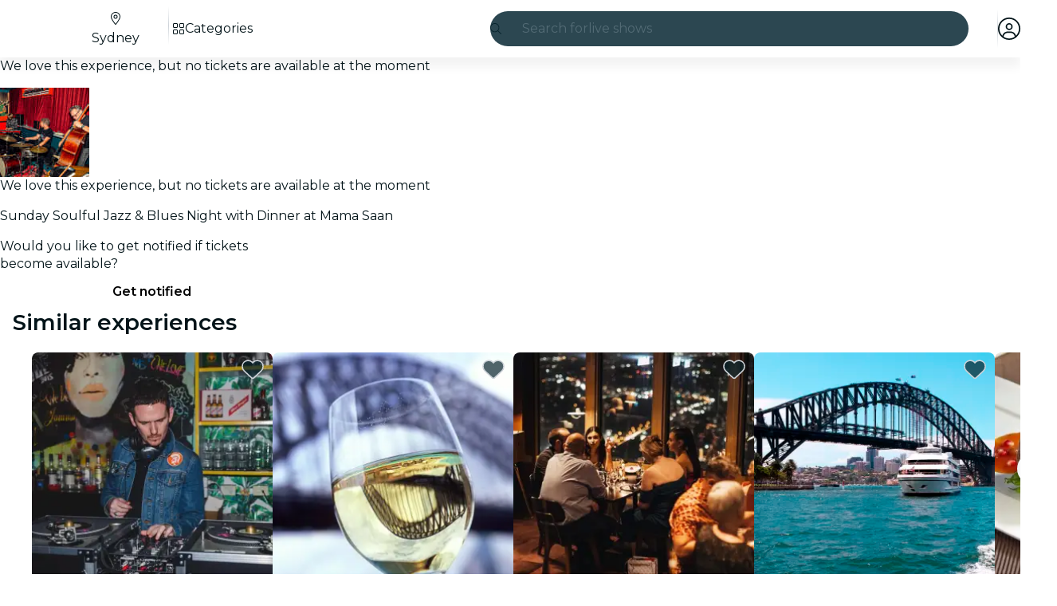

--- FILE ---
content_type: text/javascript
request_url: https://feverup.com/_astro/adapt-ticket-transfer-info.DKHTXPuI.js
body_size: 95
content:
var I=(e=>(e.SOCIAL="social",e.CANDLELIGHT="candlelight",e))(I||{});I.SOCIAL,I.CANDLELIGHT,I.SOCIAL;var L=(e=>(e.CLAIMED="claimed",e.PENDING="pending",e))(L||{}),D=(e=>(e.CLAIMED="claimed",e.PENDING="pending",e))(D||{});D.CLAIMED+"",L.CLAIMED,D.PENDING+"",L.PENDING;


--- FILE ---
content_type: text/javascript
request_url: https://feverup.com/_astro/get-plan-user-photo-gallery.7l-eHZgB.js
body_size: 402
content:
import"./adapt-ticket-transfer-info.DKHTXPuI.js";import{h as n}from"./recommender.BuM3o4pW.js";function o(t){return!t||l(t)?{nextPage:null,gallery:[],totalCount:0}:{nextPage:t.next_page,gallery:t.user_photo_gallery.map(e=>({photoUrl:e})),totalCount:t.total_count}}function l(t){return t.user_photo_gallery.length===0?!0:t.total_count===0}const g=20;function _(t,e=1,r=250){const a=new URLSearchParams;return a.append("items_per_page",g.toString()),a.append("page",e.toString()),n({path:`/plans/${t}/user_generated_content/`,search:a,timeout:r,bodyAdapter:o})}export{_ as g};
